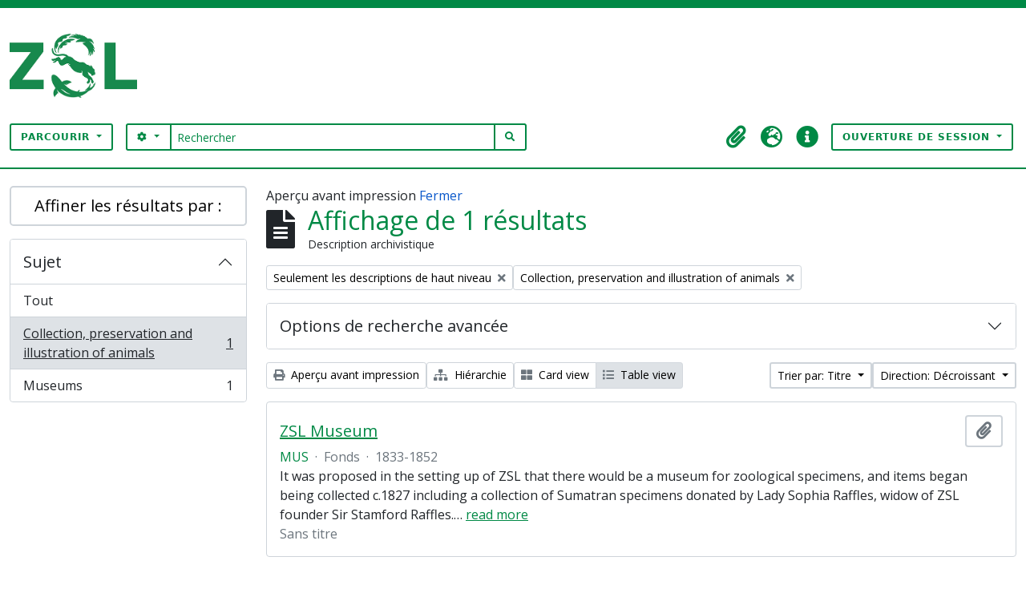

--- FILE ---
content_type: text/css
request_url: https://zsl-archive.maxarchiveservices.co.uk/plugins/arDominionB5Plugin/max_files/css/maxstyles.css
body_size: 16511
content:
@import url("https://fonts.googleapis.com/css2?family=Open+Sans:ital,wght@0,300;0,400;0,500;0,600;1,300;1,400;1,500;1,600&display=swap");

:root {
  --white: #ffffff;
  --black: rgb(0, 32, 16);
  --lightest-grey: #e8e8e8;
  --colour-primary-lighten: rgb(0, 189, 95);
  --colour-primary: rgb(0, 137, 69);
  --colour-primary-darken: rgb(0, 93, 47);
  --colour-secondary: rgb(199, 247, 0);
  --border-radius-standard: 5px;
  --main-font: "Open Sans Regular", "Helvetica Neue", Helvetica, Arial, sans-serif;;
  --secondary-font: "Open Sans", sans-serif;
  --bs-primary-rgb: #c14d00 !important;

  --opacity-70-dark: rgba(0, 0, 0, 0.7);
}

body {
  font-family: var(--main-font);
  background-color: var(--white) !important;
  border-top: 10px solid var(--colour-primary);
  font-family: "Open Sans", sans-serif;
}

strong,
b {
  font-weight: 600;
}

.page-menu {
  display: none;
}

.max-custom-header {
  background-color: var(--white) !important;
  display: flex;
  flex-direction: column;
  justify-content: flex-start;
  align-items: center;
}

.hide-header-title {
  display: none;
}

.max-custom-header .logo-container {
  display: flex;
  flex-direction: row;
  justify-content: space-between;
  align-items: center;
  margin-top: 10px;
}

.max-custom-header .logo-container img {
  height: 60px;
  width: auto;
}

.max-custom-header .logo-container__site-title {
  display: none;
}

.max-custom-header .fas {
  color: var(--colour-primary) !important;
  border-radius: 2px;
}


.max-custom-header .fas:hover {
  color: var(--white) !important;
  background-color: var(--colour-primary) !important;
}

.staticpage.home #main-column>h1{
  display: none;
}

.staticpage.home #banner-text p{
  line-height: 1.8rem;
  font-size: 1rem;
}

.atom-btn-secondary {
  border-radius: 3px;
  background-color: var(--white) !important;
  color: var(--colour-primary) !important;
  font-family: var(--bs-font-sans-serif) !important;
  border: 2px solid var(--colour-primary) !important;
  text-transform: uppercase;
  font-size: 0.75rem;
  font-weight: 700;
  letter-spacing: 1px;
  padding: 6px 12px;
}

.atom-btn-secondary:hover {
  background-color: var(--colour-primary) !important;
  color: var(--white) !important;
}

.btn.btn-sm.atom-btn-secondary:hover i.fas {
  color: var(--white) !important;
}

.atom-btn-outline-danger {
  color: var(--colour-primary) !important;
  border-color: var(--colour-primary) !important;
}

.atom-btn-outline-danger:hover {
  color: var(--white) !important;
}

.max-custom-header input[type="search"] {
  border: 1px solid var(--colour-primary);
}

#search-box-input {
    border: 1px solid var(--colour-primary);
    border-left: none;
    border-right: none;
    color: var(--colour-primary);
    background-color: var(--white);
}

#search-box-input::placeholder{
    color: var(--colour-primary);
}

.max_front-page__header-secondary {
  height: 2px;
  background-color: var(--colour-primary) !important;
  margin: 30px 0 0 0; /* top and bottom / left and right */
}

button,
input[type="text"],
input[type="search"] {
  border-width: 2px !important;
}

button:hover {
  border-color: var(--colour-primary-darken) !important;
  background-color: var(--colour-primary-darken);
}

#banner-image {
  width: 100%;
  margin: 0;
  display: flex;
  flex-direction: row;
  justify-content: center;
  align-items: center;
  background: url("/plugins/arDominionB5Plugin/images/rsa_atom_home_banner.jpg");
  background-size: 100%;
  background-repeat: no-repeat;
  background-position: center;
  box-sizing: border-box;
  padding: 1.5rem;
  border-radius: var(--border-radius-standard);
  margin-bottom: 4rem;
}

#banner-image #banner-text {
  color: var(--white);
  padding: 1rem;
  background-color: var(--opacity-70-dark);
  border-radius: 3px;
}

#banner-image #banner-text p {
  font-size: 0.9rem;
}

#banner-image #banner-text h1 {
  color: var(--colour-primary);
  font-size: 1.5rem;
  margin-bottom: 1.5rem;
}

.front-page__content {
  font-family: var(--main-font);
  font-size: 18px;
  // margin-top: 2rem;
}

.front-page__content #wrapper {
  padding-top: 0 !important;
}

.front-page__content .row {
  margin-top: 0;
}

.front-page__content .btn.atom-btn-outline-light {
  color: var(--white);
}

.front-page__content h1,
.front-page__content h2,
.front-page__content h3,
h1,
h2,
h3 {
  color: var(--colour-primary);
}

.front-page__content h1 {
  font-family: "Open Sans", sans-serif;
  margin-top: 2rem;
}

.front-page__content p {
  font-family: "Open Sans", sans-serif;
  line-height: 2;
}

.front-page__content img {
  border-radius: var(--border-radius-standard);
  margin-bottom: 1rem;
}

.front-page__content .image-caption {
  width: 100%;
  height: auto;
  border-radius: var(--border-radius-standard);
  background: var(--colour-primary);
  color: var(--white);
  padding: 0.75rem;
}

.front-page__content .image-caption h3 {
  color: var(--white);
  font-size: 1.1rem;
  font-weight: 600;
  margin: 0 0 0.5rem 0;
  padding: 0;
}

.front-page__content .image-caption p {
  font-size: 1rem;
}

.front-page__content .button-link {
  color: var(--white) !important;
  text-decoration: none !important;
  background-color: var(--colour-primary);
  padding: 0.75rem 1.25rem;
  margin-right: 0.5rem;
  border-radius: 25px;
  font-weight: 500;
  font-size: 1.1rem;
  -webkit-transition: all 0.3s ease;
  -o-transition: all 0.3s ease;
  transition: all 0.3s ease;
}

.front-page__content .button-link:hover {
  background-color: var(--colour-primary-darken);
}

.front-page__content .info-panel {
  padding: 0.5rem;
}

.front-page__content .info-panel__inner {
  display: flex;
  flex-direction: column;
  justify-content: flex-start;
  align-items: center;
  padding: 1rem;
}

.front-page__content .info-panel__inner a,
.front-page__content .info-panel__inner p a {
  color: var(--black) !important;
}

.front-page__content .info-panel__inner h3 {
  display: inline-block;
  font-family: var(--secondary-font);
  color: var(--colour-primary);
  font-weight: 500;
  margin-top: 1rem;
}

.staticpage p:last-of-type {
  margin-bottom: 1rem !important;
}

.front-page__content .info-panel__inner a {
  color: var(--white);
}

.front-page__content .info-panel__inner a:hover {
  color: var(--colour-primary-lighten);
}

.front-page-image__container {
  border: none;
  padding: 0;
}

.front-page-image__container .p-3 {
  padding: 1rem 0 !important;
}

.front-page-image__container li {
  list-style: none;
  color: var(--colour-primary);
}

.front-page-image__container li::marker {
  content: "" !important;
}

.front-page-image__container p {
  margin: 0;
  padding: 0 0 1rem 0;
}

.front-page-image__container,
.front-page-image__image {
  width: 100%;
  height: auto;
  border-radius: var(--border-radius-standard);
}

.front-page__content a,
#content a {
  color: var(--colour-primary);
  text-decoration: underline;
}

.front-page__content a:hover,
#content a:hover {
  color: var(--black);
}

.front-page__image-caption {
  background-color: var(--lightest-grey);
  border-radius: var(--border-radius-standard);
  padding: 1rem;
  color: var(--black);
  margin-top: 1.75rem;
}

.front-page__buttons {
  display: flex;
  flex-direction: column;
  justify-content: flex-start;
  align-items: flex-start;
  margin-bottom: 3rem;
  margin-top: 3rem;
}

.front-page__buttons a {
  width: 100%;
  max-width: 380px;
  text-decoration: none;
  display: block;
  margin-bottom: 1rem;
}

.navbar-toggler {
  background-color: var(--colour-primary) !important;
}

.navbar-collapse.show .dropdown-menu {
  min-width: 320px;
}

.navbar-collapse.show a {
  color: var(--black) !important;
}

.navbar-collapse.show .fas {
  color: var(--black);
}

.max-branding-container {
  margin-bottom: 3rem;
}

/* sidebar */
.sidebar-content-row {
  margin: 4rem 0;
  font-family: var(--main-font);
  font-size: 18px;
}

.sidebar-content-row #sidebar .card:first-child {
  display: none;
}

.sidebar-content-row h1 {
  display: none;
}

.sidebar-content-row [class*="col-"],
.sidebar-content-row [class^="col-"] {
  padding-left: 0;
  padding-right: 2rem;
}

.repository-logo-text,
.repository-logo {
  display: none; // for single repos
  //display: flex; // for multiple repos in AtoM app
}

// front page
.front-page__content .row {
  margin-bottom: 2rem;
}

.staticpage p:last-of-type,
.front-page__content .row [class^="col-"] p:last-of-type {
  margin-bottom: 2rem;
}

#popular-this-week h2 {
  background-color: var(--colour-primary);
  color: var(--white);
}

/* footer styles */
footer.max-custom-footer {
  background-color: var(--black) !important;
  color: var(--white) !important;
  padding-top: 25px;
  margin-top: 50px;
}

footer.max-custom-footer #logo_footer img {
  width: auto;
  height: 60px;
  margin-bottom: 30px;
}

footer.max-custom-footer #max_footer_logo {
  height: 40px;
  width: auto;
  margin-bottom: 30px;
}

footer.max-custom-footer h1,
footer.max-custom-footer h2,
footer.max-custom-footer h3 {
  color: var(--white);
}

footer.max-custom-footer a {
  color: var(--white);
  text-decoration: underline;
  font-weight: 600;
}

footer.max-custom-footer a:hover {
  color: var(--colour-secondary);
}

footer.max-custom-footer .logo-footer-container {
  margin-bottom: 0;
}

footer.max-custom-footer .logo-footer-container p {
  color: var(--white);
  margin-bottom: 2rem;
}

footer.max-custom-footer a.footer-menu {
  display: block !important;
  margin-bottom: 1rem;
  color: var(--white);
}

footer.max-custom-footer a.footer-menu:hover {
  color: var(--white);
}

footer.max-custom-footer a {
  color: var(--white);
}

footer.max-custom-footer a:hover {
  color: var(--white);
}

footer .info-footer-container {
  margin-bottom: 2rem;
}

footer .info-footer-container p {
  margin-bottom: 2rem;
  color: var(--white);
}

footer .max-branding-container p {
  margin-bottom: 2rem;
  color: var(--white);
}

#footer-sub {
  background-color: #363e4e;
  padding: 0.5rem 0;
  font-size: 0.9rem;
}

#footer-sub .col-12 {
  display: flex;
  flex-direction: column;
  align-items: flex-start;
  justify-content: center;
}

@media (min-width: 768px) {
  #banner-image {
    padding: 2rem;
  }
  #banner-image #banner-text p {
    font-size: 1rem;
    padding: 2rem;
    line-height: 35px;
  }

  #banner-image #banner-text h1 {
    font-size: 2rem;
    margin-bottom: 2rem;
  }

  .front-page__content .text-container {
    padding-right: 2rem;
  }
  .front-page__content h1 {
    margin-top: 0;
  }

  .front-page__content .row {
    margin-bottom: 6rem;
  }

  .staticpage p:last-of-type,
  .staticpage p:last-of-type {
    margin-bottom: 3rem;
  }

  .max-custom-header .logo-container {
    flex-direction: row;
    justify-content: space-between;
    align-items: center;
  }

  .max-custom-header .logo-container img {
    height: 80px;
  }

  .front-page__buttons {
    display: flex;
    flex-direction: row;
    justify-content: flex-start;
    align-items: center;
  }
  .front-page__buttons a {
    margin-right: 1rem;
  }

  footer.max-custom-footer #logo_footer img {
    width: auto;
    height: 65px;
    margin-bottom: 16px;
  }
}

@media (min-width: 992px) {
  #banner-image {
    padding: 3rem;
    margin-bottom: 4rem;
  }
  #banner-image #banner-text {
    padding: 2.5rem;
  }
  #banner-image #banner-text p {
    font-size: 1.2rem;
    padding: 0 0 0 1rem;
    line-height: 35.5px;
  }
  #banner-image #banner-text h1 {
    font-size: 2.5rem;
    margin-bottom: 2rem;
  }
  .max-custom-header .logo-container {
    display: flex;
    flex-direction: column;
    justify-content: center;
    align-items: flex-start;
    margin-top: 0;
  }

  .max_front-page__header-secondary {
    margin: 5px 0;
  }

  .page-menu {
    display: inline-block;
  }

  .page-menu ul {
    display: flex;
    flex-direction: row;
    justify-content: flex-start;
    align-items: center;
  }

  .page-menu ul li {
    list-style: none;
    display: inline-block;
  }

  .page-menu ul li a {
    width: 100%;
    padding: 1rem;
    color: var(--black);
    background-color: transparent;
    border-right: 1px solid var(--colour-primary);
  }

  .page-menu ul li:last-child a {
    border-right: none;
  }

  .page-menu ul li a:hover {
    cursor: pointer;
    color: var(--white);
    background-color: var(--colour-primary);
    text-decoration: none;
  }

  footer .max-custom-footer .logo-footer-container {
    margin-bottom: 4rem;
  }

  footer .info-footer-container p {
    margin-top: 86px;
    margin-bottom: 0;
  }

  footer .info-footer-container p:last-of-type {
    margin-top: 22px;
    margin-bottom: 0;
  }

  footer.max-custom-footer #max_footer_logo {
    height: 55px;
    width: auto;
    margin-bottom: 30px;
  }

  #footer-sub .col-12 {
    align-items: center;
  }
}

/* Privacy Message */
#privacy-message.alert-info {
  background-color: var(--colour-primary) !important;
  color: var(--white);
  border-color: transparent;
  padding-bottom: 1.6rem;
}

#privacy-message.alert-info a {
  color: var(--white);
}

#privacy-message.alert-info button.btn-close {
  background-color: var(--white) !important;
  margin-right: 0.5rem;
}

/*Static pages*/
.staticpage {
}
.staticpage.home {
}

.staticpage #content {
  border: none;
}

.staticpage #content .page.p-3 {
  padding: 1rem 0 0 0 !important;
}

.staticpage h1,
.staticpage h2,
.staticpage h3,
.staticpage h4 {
  font-family: var(--main-font);
  color: var(--black);
  margin-bottom: 1rem;
}

.staticpage a.nav-link {
  margin-bottom: 0;
}

.staticpage p {
  margin-bottom: 1rem;
}

.staticpage.home .sidebar-content-row #sidebar .card:first-child {
  display: flex;
}

// .staticpage.home h1 {
//   // font-family: var(--secondary-font);
//   text-align: center;
// }

// .staticpage.home {
//   text-align: center;
// }

.staticpage.home footer {
  text-align: left;
}

.title-container {
  position: relative;
  // text-align: center;
  margin-top: 12px; /* 10px gap + 2px line height */
  margin-bottom: 12px; /* 10px gap + 2px line height */
}

@media (min-width: 992px) {
  // .title-container:before,
  // .title-container:after {
  //   content: "";
  //   position: absolute;
  //   left: 50%;
  //   transform: translateX(-50%);
  //   width: 100px;
  //   height: 2px;
  //   background-color: var(--colour-primary);
  // }

  // .title-container:before {
  //   top: 0;
  //   margin-top: 18px;
  //   margin-left: -220px;
  // }

  // .title-container:after {
  //   top: 0;
  //   margin-top: 18px;
  //   margin-left: 220px;
  // }
}

/* Hide upgrade messages - optional */
.alert.alert-warning {
  display: none;
}

/* overrides for WCAG2.1AA compliance - "Elements must meet minimum colour contrast ratios;" */
.text-primary {
  color: var(--colour-primary) !important;
}

.atom-btn-white.active-primary.active {
  background-color: #c14d00 !important;
  border-color: #c14d00 !important;
}

/* overrides for WCAG2.1AA compliance - "links must not rely on colour" */
td a {
  color: #0056b3;
  text-decoration: underline !important;
}


.home .button-link {
    color: var(--white) !important;
    background-color: var(--colour-primary) !important;
    padding: .5rem 1rem;
    margin-right: .5rem;
    font-weight: 500;
    font-size: .9rem;
    transition: all 0.3s ease;
    text-decoration: none !important;
}

.actions {
  background-color: rgba(0,0,0,0);
  padding: 0px;
}

.actions a.btn, .atom-btn-outline-success{
  border:1px solid var(--colour-primary) !important;
  background-color: var(--white) !important;
  color: var(--colour-primary) !important;
}

.front-page-image-caption {
  background-color: var(--colour-primary);
  border-radius: 3px;
  color: var(--white);
  padding: 1.4rem 1rem 0.5rem 1em;
  width: calc(100% - 2rem);
  margin-top: 1rem;
}

--- FILE ---
content_type: application/javascript
request_url: https://zsl-archive.maxarchiveservices.co.uk/plugins/arDominionB5Plugin/max_files/js/messaging.js
body_size: 3509
content:
// Get height of document
function getDocHeight(doc) {
  doc = doc || document
  // from http://stackoverflow.com/questions/1145850/get-height-of-entire-document-with-javascript
  var body = doc.body,
    html = doc.documentElement

  var height = Math.max(html.scrollHeight, html.offsetHeight)
  console.log("body-scrollHeight: " + html.scrollHeight)
  console.log("html-offsetHeight: " + html.offsetHeight)
  // return height + height / 20
  return height - 3
}

// send docHeight onload
function sendDocHeightMsg(e) {
  var ht = getDocHeight()
  console.log("doc height sent by atom: " + ht)
  parent.postMessage(JSON.stringify({ docHeight: 0 }), "*")
  parent.postMessage(JSON.stringify({ docHeight: ht }), "*")
}

function sendDocHeightMsgHierarchy(e) {
  var ht = getDocHeight()
  console.log("hierarchy doc height sent by atom: " + ht + 300)
  parent.postMessage(JSON.stringify({ docHeight: ht + 300 }), "*")
}

function sendDocHeightMsgVideo(e) {
  var ht = getDocHeight()
  console.log("video doc height sent by atom: " + ht)
  parent.postMessage(JSON.stringify({ docHeightVideo: "100vh" }), "*")
}

document.addEventListener('DOMContentLoaded', function () {
  // $(".download").click(function (e) {
  //   console.log("download clicked 2023")
  //   setTimeout(function () {
  //     console.log("download setimeout running")
  //     sendDocHeightMsgVideo("load")
  //   }, 200)
  // })

  document.querySelectorAll("a").forEach(function(anchor) {
    anchor.addEventListener("click", function(e) {
      console.log("anchor clicked 2023 1")
      setTimeout(function () {
        sendDocHeightMsg("load")
      }, 499)
    })
  })

  document.querySelectorAll("button").forEach(function(button) {
    button.addEventListener("click", function(e) {
      console.log("button clicked 2023 1")
      setTimeout(function () {
        sendDocHeightMsg("load")
      }, 500)
    })
  })

  // send new window height when element height is changed (specifically example fond tree view)
  var mainColumn = document.getElementById("main-column")
  var mainColumnLastHeight = mainColumn ? getComputedStyle(mainColumn).height : null
  var wrapperElement = document.getElementById("wrapper")
  var wrapperElementLastHeight = wrapperElement ? getComputedStyle(wrapperElement).height : null

  function checkForChanges() {
    if (mainColumn && getComputedStyle(mainColumn).height != mainColumnLastHeight) {
      mainColumnLastHeight = getComputedStyle(mainColumn).height
      sendDocHeightMsg("load")
      // sendDocHeightMsgVideo("load")
      console.log("mainColumn changed")
    }
    if (wrapperElement && getComputedStyle(wrapperElement).height != wrapperElementLastHeight) {
      wrapperElementLastHeight = getComputedStyle(wrapperElement).height
      sendDocHeightMsg("load")
      // sendDocHeightMsgVideo("load")
      console.log("wrapperElement changed")
    }

    setTimeout(checkForChanges, 1000)
  }

  checkForChanges()
})

// assign onload handler
if (window.addEventListener) {
  // window.addEventListener('load', sendDocHeightMsg, false);
  window.addEventListener("load", sendDocHeightMsg, true)
  // window.addEventListener("load", sendDocHeightMsgVideo, true)

  //   alert('addEventListener');
} else if (window.attachEvent) {
  // ie8
  window.attachEvent("onload", sendDocHeightMsg)
  // window.attachEvent("onload", sendDocHeightMsgVideo)
  //   alert('attachEventr ie 8');
}
